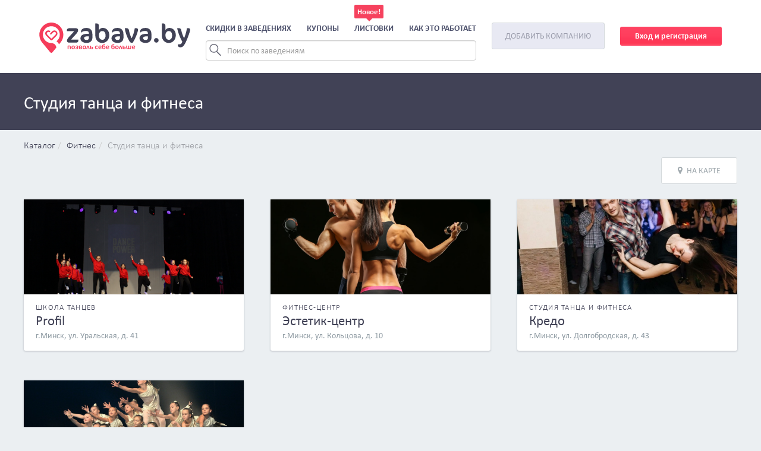

--- FILE ---
content_type: text/html; charset=UTF-8
request_url: https://zabava.by/fitness/studiya-tantsa-i-fitnesa?page=2
body_size: 8668
content:
<!DOCTYPE html>
<html lang="ru">
<head>
    <!-- Google tag (gtag.js) -->
    <script async src="https://www.googletagmanager.com/gtag/js?id=G-0QVVCE9MZ9"></script>
    <script>
    window.dataLayer = window.dataLayer || [];
    function gtag(){dataLayer.push(arguments);}
    gtag('js', new Date());

    gtag('config', 'G-0QVVCE9MZ9');
    </script>
    <meta charset="utf-8"/>
    <meta name="csrf-token" content="MjB9PIsnoBj6V0Ijy0URwUf8Rn7aNr87kXKhio5u"/>
    <title>Студия танца и фитнеса в Минске – адреса, телефоны, отзывы об услугах студии танца и фитнеса</title>
    <meta name="Keywords" content="">
    <meta name="Description" content="Все студии танца и фитнеса Минска с адресами на карте, ☎️ телефонами, ценами, ✉️ отзывами посетителей и фото. Получить скидку в любом заведении можно легко вместе с zabava.by! Удобный поиск студии танца и фитнеса по каталогу! Заходите на сайт!">
    <meta name="google-site-verification" content="gxGtifO0bofPESRm3kyjic2Y-k6VV_IaWw3X69Z-M2w" />
    
		    <meta name="viewport" id="viewport" content="width=device-width"/>
        <script>
            mvp = document.getElementById('viewport');
            function updateViewport() {
                if (screen.width < 481) {
                    mvp.setAttribute('content', 'width=device-width, initial-scale=1');
                } else {
                    mvp.setAttribute('content', 'width=device-width');
                }
            }
            updateViewport();
        </script>
    <link rel="icon" type="image/png" href="https://zabava.by/favicon.png"/>
    <link rel="stylesheet" property='stylesheet'
          href="https://zabava.by/build/app/plugins/fancybox/source/jquery.fancybox.css"/>
    <link rel="stylesheet" href="https://zabava.by/build/app/css/all.css?v=4d120f8268759db49826f1293019030f">
    <link rel="preload" as="font" href="https://zabava.by/build/app/fonts/Roboto-Black.woff" type="font/woff2" crossorigin="anonymous">
    <link rel="preload" as="font" href="https://zabava.by/build/app/fonts/Circe-ExtraBold.ttf" type="font/woff2" crossorigin="anonymous">
    <link rel="preload" as="font" href="https://zabava.by/build/app/fonts/Roboto-Black.woff" type="font/woff2" crossorigin="anonymous">
    <link rel="preload" as="font" href="https://zabava.by/build/app/fonts/Circe-ExtraBold.ttf"  type="font/woff2" crossorigin="anonymous">
	<link rel="preload" as="font" href="https://zabava.by/build/app/fonts/Circe-Regular.otf" type="font/woff2" crossorigin="anonymous">
	<link rel="preload" as="font" href="https://zabava.by/build/app/fonts/CalibriBold.ttf" type="font/woff2" crossorigin="anonymous">
    <link rel="preload" as="font" href="https://zabava.by/build/app/fonts/Circe-Bold.otf" type="font/woff2" crossorigin="anonymous">
    <link rel="preload" as="font" href="https://zabava.by/build/app/fonts/CalibriL.ttf" type="font/woff2" crossorigin="anonymous">
    <link rel="preload" as="font" href="https://zabava.by/build/app/fonts/Calibri.ttf" type="font/woff2" crossorigin="anonymous">
    </head>
<body class="catalogCategoryPage catalogType">
<div class="mainContainer">
    <header>
		<div class="catalogCategoriesBlock" id="catalogCategoriesBlock">
    <div class="bg">
        <div class="container">
            <ul>
                                    <li class="catId-1">
                        <a href="https://zabava.by/restaurant">
                            Рестораны и кафе                        </a>
                    </li>
                                    <li class="catId-2">
                        <a href="https://zabava.by/health-beauty">
                            Красота, здоровье                        </a>
                    </li>
                                    <li class="catId-8">
                        <a href="https://zabava.by/fitness">
                            Фитнес                        </a>
                    </li>
                                    <li class="catId-3">
                        <a href="https://zabava.by/razvlecheniya">
                            Развлечения                        </a>
                    </li>
                                    <li class="catId-6">
                        <a href="https://zabava.by/tourism">
                            Отдых, туризм                        </a>
                    </li>
                                    <li class="catId-4">
                        <a href="https://zabava.by/auto-moto">
                            Авто и мото                        </a>
                    </li>
                                    <li class="catId-9">
                        <a href="https://zabava.by/other">
                            Разное                        </a>
                    </li>
                            </ul>
        </div>
    </div>
</div>

        <div class="container">
            <div class="mobileMenuBtn" id="menuOpen"></div>
            <a href="https://zabava.by" class="logo"></a>
                            <div class="mobileUser">
                    <a href="https://zabava.by/login">
                        <img src="/build/app/img/navbar_profile.svg" alt="profile">
                    </a>
                </div>
                        <div class="mobile-break"></div>
			<div class="menu-search">
                <ul class="mainMenu"><li><a onclick="return false;" id="catalogCategoriesMenuLink" href="#">Скидки в заведениях</a></li><li><a href="https://zabava.by/discounts">Купоны</a></li><li><a class="discountsMenuItem" href="https://listovki.zabava.by/">Листовки</a></li><li><a onclick="showHowItWorks(); return false;" href="#">Как это работает</a></li></ul>
                <div class="menu-search-div">
    <form class="form-inline main-menu-search-form">
        <input id="menuSearchQueryInactive" class="form-control form-control-sm ml-3 w-75 menuSearchQueryInactive" type="text" placeholder="Поиск по заведениям" aria-label="Search">
    </form>
    <div class="active-search" id="active-search">
        <form class="form-inline main-menu-search-form-active">
            <input id="menuSearchQuery" class="form-control form-control-sm ml-3 w-75 menuSearchQuery" type="text" placeholder="Поиск по заведениям" aria-label="Search">
        </form>
        <div class="search-results" id="search-results">
            <div id="menu-suggestions-wrapper" class="menu-suggestions-wrapper">
            </div>
        </div>
    </div>
    <div id="menuDarkBgd" class="menuDarkBg"></div>
</div>
            </div>
            <a href="#" class="btn addCompany" onclick="addCompany();return false;">Добавить
                компанию</a>

			                <div class="login">
                    <a class="btn btn-red" href="https://zabava.by/register">Вход и регистрация</a>
                </div>
			
        </div>

        <div style="display: none;" class="mobileMenu mobile" id="mobileMenu">
            <div class="head">
                <img src="/build/app/img/navbar_back.svg" id="menuClose" alt="nabvar_back">
                <div class="h1">Меню</div>
            </div>
           <div class="mobileMenuContainer">
                <div class="menu-ul">
                    <ul class="mainMenuUl">
                       <li>Скидки в заведениях
                            <ul class="categoriesUl">
                                <li><a href="https://zabava.by/restaurant"><img src="/build/app/img/category_1.svg" alt="restaurants">Рестораны и кафе</a></li>
                                <li><a href="https://zabava.by/health-beauty"><img src="/build/app/img/category_4.svg" alt="beauty">Красота</a></li>
                                <li><a href="https://zabava.by/razvlecheniya"><img src="/build/app/img/category_2.svg" alt="fun">Развлечения</a></li>
                                <li><a href="https://zabava.by/fitness"><img src="/build/app/img/fitness_mobile.svg" class="p5" alt="fitness">Фитнес</a></li>
                                <li><a href="https://zabava.by/auto-moto"><img src="/build/app/img/category_3.svg" alt="auto">Авто и мото</a></li>
                                <li><a href="https://zabava.by/tourism"><img src="/build/app/img/tourism_mobile.svg" class="p5" alt="tourism">Отдых, туризм</a></li>
                                <li><a href="https://zabava.by/other"><img src="/build/app/img/other.svg" class="other" alt="other">Разное</a></li>
                            </ul>
                        </li>
                        <li><a href="https://zabava.by/discounts">Купоны</a></li>
                        <li><a href="https://listovki.zabava.by/">Листовки</a></li>
                        <li>
                            <a href="#" onclick="showHowItWorks(); yaCounter35894795.reachGoal('dobavit-kompaniyu'); return true;">Как это работает</a>
                        </li>
                    </ul>
                </div>
                <div class="about-buttons">
                    <a href="/about">О проекте</a>
                    <a href="https://business.zabava.by">Бизнесу</a>
                </div>
                <div class="addLogin-buttons">
                    <a href="#" class="btn addCompanyBtn" onclick="addCompany(); yaCounter35894795.reachGoal('dobavit-kompaniyu'); return false;">Добавить компанию</a>
                    <a href="https://zabava.by/login" class="btn login">Вход и регистрация</a>
                </div>
           </div>
        </div>
    </header>
    <div class="layout">
        <div class="underHeaderLine">
	<div class="container">
		<h1 class="title">
			Студия танца и фитнеса
		</h1>
	</div>
</div>

<div class="container">
	<ul class="breadcrumb"><li><a href="https://zabava.by/go">Каталог</a></li><li><a href="https://zabava.by/fitness">Фитнес</a></li><li><a href="#content">Студия танца и фитнеса</a></li></ul>
	<div class="actionsLine">
				<a href="https://zabava.by/fitness/map" class="btn btn-filter onMap"><i class="fa fa-map-marker" aria-hidden="true" style="margin-right: 7px"></i>На карте</a>
	</div>
</div>


<div class="container">
	<div class="companyList clearfix">
		<div class="item noDiscount">
				        <a href="https://zabava.by/profil" class="image">
            <img src="https://zabava.by/piximage/grab/575x250/storage/images/catalog/mainImage/8768686e32cb52ec9dfe4e7b92fcd727.png"
                 alt="Школа танцев Profil фото"
                 title="Школа танцев Profil">
        </a>

        <div class="info">
            <div class="leftBlock">
                <!--noindex-->
                <div class="type">Школа танцев</div>
                <!--/noindex-->
				
                <div class="clear"></div>
                <div class="name-rating">
                    <a href="https://zabava.by/profil"
                       class="name">Profil</a>
                                    </div>
            </div>
            <!--noindex-->
            <div class="rightBlock">
                <div class="address">
                    г.Минск, ул. Уральская, д. 41
                </div>
                            </div>
            <!--/noindex-->
        </div>
    </div>
				    	
			        		<div class="item noDiscount">
				        <a href="https://zabava.by/estetic-centr-2" class="image">
            <img src="https://zabava.by/piximage/grab/575x250/storage/images/catalog/mainImage/e125a3666d49db91f9bfc433ecfbae72.png"
                 alt="Фитнес-центр Эстетик-центр фото"
                 title="Фитнес-центр Эстетик-центр">
        </a>

        <div class="info">
            <div class="leftBlock">
                <!--noindex-->
                <div class="type">Фитнес-центр</div>
                <!--/noindex-->
				
                <div class="clear"></div>
                <div class="name-rating">
                    <a href="https://zabava.by/estetic-centr-2"
                       class="name">Эстетик-центр</a>
                                    </div>
            </div>
            <!--noindex-->
            <div class="rightBlock">
                <div class="address">
                    г.Минск, ул. Кольцова, д. 10
                </div>
                            </div>
            <!--/noindex-->
        </div>
    </div>
				    	
			                            		<div class="item treeElement noDiscount">
				        <a href="https://zabava.by/kredo" class="image">
            <img src="https://zabava.by/piximage/grab/575x250/storage/images/catalog/mainImage/c629718e513d753b8c0ba792b7708386.jpg"
                 alt="Студия танца и фитнеса Кредо фото"
                 title="Студия танца и фитнеса Кредо">
        </a>

        <div class="info">
            <div class="leftBlock">
                <!--noindex-->
                <div class="type">Студия танца и фитнеса</div>
                <!--/noindex-->
				
                <div class="clear"></div>
                <div class="name-rating">
                    <a href="https://zabava.by/kredo"
                       class="name">Кредо</a>
                                    </div>
            </div>
            <!--noindex-->
            <div class="rightBlock">
                <div class="address">
                    г.Минск, ул. Долгобродская, д. 43
                </div>
                            </div>
            <!--/noindex-->
        </div>
    </div>
						<div class="clear"></div>
        	    	
			        		<div class="item noDiscount">
				        <a href="https://zabava.by/karamelki" class="image">
            <img src="https://zabava.by/piximage/grab/575x250/storage/images/catalog/mainImage/8bf5cca8c4fd9f810cc290641eae092a.png"
                 alt="Студия танца Карамельки фото"
                 title="Студия танца Карамельки">
        </a>

        <div class="info">
            <div class="leftBlock">
                <!--noindex-->
                <div class="type">Студия танца</div>
                <!--/noindex-->
				
                <div class="clear"></div>
                <div class="name-rating">
                    <a href="https://zabava.by/karamelki"
                       class="name">Карамельки</a>
                                    </div>
            </div>
            <!--noindex-->
            <div class="rightBlock">
                <div class="address">
                    г.Минск, ул. Притыцкого, д. 29, ТРЦ «Тивали»
                </div>
                            </div>
            <!--/noindex-->
        </div>
    </div>
				
	</div>
	<div class="clear"></div>
	<nav>
        <ul class="pagination">
            
                            <li class="page-item">
                    <a class="page-link" href="https://zabava.by/fitness/studiya-tantsa-i-fitnesa" rel="prev" aria-label="&laquo; Previous">&lsaquo;</a>
                </li>
            
            
                            
                
                
                                                                                        <li class="page-item"><a class="page-link" href="https://zabava.by/fitness/studiya-tantsa-i-fitnesa">1</a></li>
                                                                                                <li class="page-item active" aria-current="page"><span class="page-link">2</span></li>
                                                                        
            
                            <li class="page-item disabled" aria-disabled="true" aria-label="Next &raquo;">
                    <span class="page-link" aria-hidden="true">&rsaquo;</span>
                </li>
                    </ul>
    </nav>

	
	</div>
    </div>
</div>
<footer>
    <div class="container footer-container">
        <div class="copyright">Zabava © 2009 - 2026            <div class="clear"></div>
            <a href="mailto:info@zabava.by">info@zabava.by</a>
        </div>
        <div class="footerMenus">
			<ul class="footerMenu1"><li><a href="https://zabava.by/go">Каталог</a></li><li><a class="discountsMenuItem" href="https://zabava.by/discounts">Купоны</a></li><li><a onclick="showHowItWorks(); return false;" href="https://zabava.by">Как это работает</a></li><li><a href="https://zabava.by/insta-lenta">Инста-лента</a></li></ul>
			<ul class="footerMenu2"><li><a href="https://zabava.by/about">О проекте</a></li><li><a href="https://business.zabava.by">Бизнесу</a></li><li><a href="https://zabava.by/news">Новости</a></li><li><a href="https://zabava.by/politika-konfidyncialnosti">Политика конфиденциальности</a></li></ul>
        </div>
        <div class="addcompany-socials-applinks">
            <a href="#" class="btn addCompany" onclick="addCompany();return false;">Добавить компанию</a>
            <div class="app-links">
                <a href="https://play.google.com/store/apps/details?id=tech.miura.zabava" target="_blank" class="google-play" rel="nofollow"><img src="/build/app/img/google_play.png" alt="google play"></a>
                <a href="https://apps.apple.com/ru/app/zabava/id1543178797" target="_blank" class="app-store" rel="nofollow"><img src="/build/app/img/app_store.png" alt="app store"></a>
            </div>
            <div class="social">
                <a href="https://vk.com/zabava_by" onclick="yaCounter35894795.reachGoal('soc-seti'); return true;" target="_blank" class="vk" rel="nofollow"></a>
                <a href="https://www.facebook.com/zabava.by" onclick="yaCounter35894795.reachGoal('soc-seti'); return true;" target="_blank" class="fb" rel="nofollow"></a>
                <a href="https://www.instagram.com/zabava.by/" onclick="yaCounter35894795.reachGoal('soc-seti'); return true;" class="insta" target="_blank" rel="nofollow"></a>
            </div>
        </div>
    </div>
</footer>
<script>
    (function(w,d,u){
            var s=d.createElement('script');s.async=true;s.src=u+'?'+(Date.now()/60000|0);
            var h=d.getElementsByTagName('script')[0];h.parentNode.insertBefore(s,h);
    })(window,document,'https://cdn.bitrix24.ru/b12222806/crm/site_button/loader_2_if0tja.js');
</script>
<script src="https://zabava.by/build/app/js/all.js?v=2fc71871007aebb678f41d2c3ebf6c3e"></script>
<!--Fancybox-->
<link rel="stylesheet" property='stylesheet'
      href="https://zabava.by/build/app/plugins/fancybox/source/helpers/jquery.fancybox-buttons.css"/>
<link rel="stylesheet" property='stylesheet'
      href="https://zabava.by/build/app/plugins/fancybox/source/helpers/jquery.fancybox-thumbs.css"/>
<script src="https://zabava.by/build/app/plugins/fancybox/lib/jquery.mousewheel-3.0.6.pack.js"></script>
<script src="https://zabava.by/build/app/plugins/fancybox/source/jquery.fancybox.pack.js"></script>
<script src="https://zabava.by/build/app/plugins/fancybox/source/helpers/jquery.fancybox-buttons.js"></script>
<script src="https://zabava.by/build/app/plugins/fancybox/source/helpers/jquery.fancybox-thumbs.js"></script>
<script src="https://api-maps.yandex.ru/2.1/?lang=ru_RU"></script>
<!--#Fancybox-->
		<script>
			if ( $(window).width() < 480 ){
				$(' .clear ').remove();
			}
		</script>
	<script>
        $(document).ready(function () {
            let $darkBgd = $('#darkBgd');
            let $menuDarkBgd = $('#menuDarkBgd');
            let $searchQuery = $('#searchQuery');
            let $menuSearchQueryInactive = $('#menuSearchQueryInactive');
            let $menuSearchActive = $('#active-search');
            let $menuSearchQuery = $('#menuSearchQuery');
            let $searchResults = $('#search-results');
            let $mobileMenu = $( '#mobileMenu' );
            const suggestionsWrapper = document.getElementById('suggestions-wrapper');
            const menuSuggestionsWrapper = document.getElementById('menu-suggestions-wrapper');

            $('html').bind('keypress', function(e){
                if (e.keyCode === 13){
                    return false;
                }
            });

            $darkBgd.click(function(){
                $darkBgd.hide();
                $searchQuery.val('');
                suggestionsWrapper.innerHTML = '';
            });

            $menuDarkBgd.click(function(){
                $menuSearchActive.hide();
                $menuDarkBgd.hide();
                $menuSearchQuery.val('');
                $mobileMenu.css('display', 'none');
                menuSuggestionsWrapper.innerHTML = '';
            });

            $searchQuery.on('propertychange input', function (e) {
                let $searchSubmit = $('#searchSubmit');
                if ($(this).val()) {
                    $searchSubmit.removeClass('disabled');
                    $darkBgd.show();
                } else {
                    $searchSubmit.addClass('disabled');
                    $darkBgd.hide();
                }
                yaCounter35894795.reachGoal('poisk'); return true;
            });

            $menuSearchQueryInactive.focus(function () {
                $menuSearchActive.show();
                $menuDarkBgd.show();
                setTimeout(function(){
                    $menuSearchQuery.focus();
                }, 0);
                yaCounter35894795.reachGoal('poisk'); return true;
            });

            const menuSearchField = document.querySelector('.menuSearchQuery');

            let suggestionTimeout;

            const suggestions = (e) => {
                clearTimeout(suggestionTimeout);
                let wrapper;

                if (e.target.id === 'searchQuery') {
                    wrapper = suggestionsWrapper;
                } else if (e.target.id === 'menuSearchQuery') {
                    wrapper = menuSuggestionsWrapper;
                }

                if (e.target.value.length < 2) {
                    wrapper.innerHTML = '';
                    $searchResults.hide();
                    return;
                }

                if (e.target.value.length > 1) {
                    $searchResults.show();
                    wrapper.classList.add('loaded');
                    wrapper.innerHTML = '<div><a href="#" class="nohover"><div><b>Ищем подходящие заведения, подождите...</b></div><img class="loading" src="/build/app/img/loading.gif" alt="searching.."></a></div>';
                }

                let queryLimit = e.target.value.length < 4 ? 5 : 10;

                suggestionTimeout = setTimeout(() =>
                    $.ajax({
                        url: '/ajax/suggestions',
                        dataType: 'json',
                        contentType: 'application/json',
                        data: {
                            query: e.target.value,
                            limit: queryLimit,
                        },
                        success: (res) => {
                            wrapper.innerHTML = '';
                            wrapper.classList.add('loaded');
                            if (res.menuServices.length > 0) {
                                wrapper.innerHTML += '<div class="menu-block"><div class="row-header"><b>В услугах и товарах</b></div>';
                                let servicesHtml = res.menuServices.map(({name, companyName, companyImage, menuImage, url, price, minPrice, userPrice, type, minPriced, ordering}) => {
                                    let imageSrc = '';
                                    let discounted = false;
                                    if (userPrice){
                                        discounted = true;
                                    }
                                    if (menuImage) imageSrc = menuImage;
                                    else if (companyImage === null) {
                                        imageSrc = '/build/app/img/no_photo.png';
                                    } else imageSrc = companyImage;
                                    return `
                                        <div class="menuPart productsPart">
                                            <a href="${url}">
                                                <img src="${imageSrc}">
                                                <div class="infoPart productsInfoPart">
                                                    <b>${name}</b>
                                                    <span class="menuPartPrice">${discounted ? `<div class="discountedPrice">${minPriced ? `от ` : ``} ${userPrice}р. </div>` : ''}
                                                        <div class="${discounted ? 'markedPrice' : ' '} defaultPrice"> ${minPriced ? minPrice : price}р. </div>
                                                    </span>
                                                    <span>В ${type} ${companyName}</span>
                                                </div>
                                            </a>
                                        </div>`
                                }).join('');
                                wrapper.innerHTML += servicesHtml;
                            }
                            if (res.discounts.length > 0) {
                                let discountsHtml = '<div class="menu-block"><div class="row-header"><b>В купонах</b></div>';
                                discountsHtml += res.discounts.map(({id, title, mainImage, url, discount}) => {
                                    return `
                                        <div class="menuPart discountsPart">
                                            <a href="${url}">
                                                <div class="img-discount">
                                                    <img src="${mainImage}">
                                                    <div class="discount">-${discount}%</div>
                                                </div>

                                                <div class="infoPart discountsInfoPart">
                                                    <b>${title}</b>
                                                </div>
                                            </a>
                                        </div>`
                                }).join('');
                                discountsHtml += '</div>';
                                wrapper.innerHTML += discountsHtml;
                            }
                            if (res.companies.length > 0) {
                                let companiesHtml = '<div class="menu-block"><div class="row-header"><b>В заведениях</b></div>';
                                companiesHtml += res.companies.map(({alias, address, companyName, mainImage, type, russianName, discount, ratingTotal}) => {
                                    const url = `https://${window.location.hostname}/${alias}`;
                                    const image = mainImage ? mainImage : '/build/app/img/no_photo.png';
                                    const name = companyName ? (russianName ? `${companyName.replace(/\s*?\([А-Яа-я_-]+\)\s*?/, '')} (${russianName})` : companyName) : (russianName);
                                    return `
                                        <div class="menuPart companiesPart">
                                            <a href="${url}">
                                            <div class="img-discount">
                                                <img src="${image}">
                                                ${discount ? `<div class="discount">-${discount}%</div>` : ``}
                                            </div>
                                            <div class="infoPart companiesInfoPart">
                                                <b>${name}</b>
                                                <span>${type}</span>
                                                <span>${address}</span>
                                            </div>
                                            ${ratingTotal > 0 ? `<div class="rating">${ratingTotal}</div>` : ``}
                                            </a>
                                        </div>`
                                }).join('');
                                companiesHtml += '</div>';
                                wrapper.innerHTML += companiesHtml;
                            }
                            if (res.types.length > 0) {
                                let typesHtml = '<div class="menu-block"><div class="row-header"><b>В типах заведений</b></div>';
                                typesHtml += res.types.map(({id, name, russianName, url}) => {
                                    return `
                                        <div class="menuPart typesPart">
                                            <a href="${url}">
                                            <div class="infoPart typesInfoPart">
                                                <b>${russianName}</b>
                                            </div>
                                            </a>
                                        </div>`
                                }).join('');
                                typesHtml += '</div>';
                                wrapper.innerHTML += typesHtml;
                            }
                        },
                    }), 500);
            };

            if ($('.searchQuery').length){
                document.querySelector('.searchQuery').removeEventListener('keyup', suggestions);
                document.querySelector('.searchQuery').addEventListener('keyup', suggestions);
                document.querySelector('.searchQuery').onfocus = () => suggestionsWrapper.classList.add('active');
                document.querySelector('.searchQuery').onblur = () => suggestionsWrapper.classList.remove('active');
            }

            menuSearchField.removeEventListener('keyup', suggestions);
            menuSearchField.addEventListener('keyup', suggestions);

            menuSearchField.onfocus = () => menuSuggestionsWrapper.classList.add('active');
            menuSearchField.onblur = () => menuSuggestionsWrapper.classList.remove('active');

            $('#collapseSubCategories').on('shown.bs.collapse', function () {
                $('[href="#collapseSubCategories"] span').removeClass('glyphicon-menu-down').addClass('glyphicon-menu-up');
            });
        });
    </script><script>
    $(' #mobilePhoneMenu ').hide();
    // $(' #mobileMenu ').hide();
    function addErrorReport() {
        $.get('https://zabava.by/ajax/errorReport', function (data) {
            $.fancybox.open([{
                content: data,
                wrapCSS: 'modalPage errorReportModal',
                padding: 0,
                helpers: {
                    overlay: {
                        locked: false
                    }
                }
            }])
        })
    }
    function showHowItWorks() {
        $.get('https://zabava.by/ajax/howItWorks', function (data) {
            $.fancybox.open([{
                content: data,
                wrapCSS: 'modalPage howItWorksModal',
                padding: 0,
                helpers: {
                    overlay: {
                        locked: false
                    }
                }
            }])
        })
    }
    function addCompany() {
        $.get('https://zabava.by/ajax/addCompany', function (data) {
            $.fancybox.open([{
                content: data,
                wrapCSS: 'modalPage addCompanyModal',
                padding: 0,
                helpers: {
                    overlay: {
                        locked: false
                    }
                }
            }])
        })
    }
    function sendRatingVote(plus, element) {
        var ratingVotes = $(element).closest('.ratingVotes');
        var id = ratingVotes.data('id');
        var type = ratingVotes.data('type');
        $.post('https://zabava.by/ajax/postSendRatingVote', {plus: plus ? 1 : 0, id: id, type: type}, function (data) {
            if (data.error) {
                if (data.error == 'reloadPage') {
                    alert('Произошла ошибка. Обновите страницу и попробуйте еще раз')
                } else if (data.error == 'noAccess') {
                    alert('Голосовать могут только авторизированные пользователи')
                } else if (data.error == 'alreadyVoted') {
                    alert('Твой голос был учтен ранее')
                } else if (data.error == 'selfVoting') {
                    alert('Ты не можешь ставить голос себе')
                }
            } else {
                var rating = data.rating;
                if (rating > 0) {
                    ratingVotes.removeClass('bad').addClass('good').find('.val').text('+' + rating);
                } else if (rating < 0) {
                    ratingVotes.addClass('bad').removeClass('good').find('.val').text(rating);
                } else {
                    ratingVotes.removeClass('bad').removeClass('good').find('.val').text(rating);
                }
            }
        });
    }

    $(' #menuOpen ').click(function(){
        //$( '#mobileMenu' ).css('display', 'flex');
        $( '#mobileMenu' ).show("fast");
        $( '#menuDarkBgd' ).show();
    });
    $(' #menuClose ').click(function(){
        // $( '#mobileMenu' ).css('display', 'none');
        $( '#mobileMenu' ).hide("fast");
        $( '#menuDarkBgd' ).hide("fast");
    });
    $(' #menuDarkBgd ').click(function(){
        // $( '#mobileMenu' ).css('display', 'none');
        $( '#mobileMenu' ).hide("fast");
        $( '#menuDarkBgd' ).hide("fast");
    });
    if (screen.width < 481) {
        $(' #similarPlacesTop ').removeClass('container')
        $(' #similarPlacesBottom ').removeClass('container');
        // $( '#mobileMenu' ).hide();
   }
</script>
<script>
    var fired = false;

    window.addEventListener('scroll', () => {
        if (fired === false) {
            fired = true;

            setTimeout(() => {
                <!-- Yandex.Metrika counter -->
                (function(m,e,t,r,i,k,a){m[i]=m[i]||function(){(m[i].a=m[i].a||[]).push(arguments)};
                m[i].l=1*new Date();k=e.createElement(t),a=e.getElementsByTagName(t)[0],k.async=1,k.src=r,a.parentNode.insertBefore(k,a)})
                (window, document, "script", "https://mc.yandex.ru/metrika/tag.js", "ym");

                ym(35894795, "init", {
                    clickmap:true,
                    trackLinks:true,
                    accurateTrackBounce:true,
                    webvisor:true,
                    ecommerce:"dataLayer"
                });
                <noscript><div><img src="https://mc.yandex.ru/watch/35894795" style="position:absolute; left:-9999px;" alt="yandexwatch"></div></noscript>
                <!-- /Yandex.Metrika counter -->

                <!-- Facebook Pixel Code -->
                !function(f,b,e,v,n,t,s)
                {if(f.fbq)return;n=f.fbq=function(){n.callMethod?
                n.callMethod.apply(n,arguments):n.queue.push(arguments)};
                if(!f._fbq)f._fbq=n;n.push=n;n.loaded=!0;n.version='2.0';
                n.queue=[];t=b.createElement(e);t.async=!0;
                t.src=v;s=b.getElementsByTagName(e)[0];
                s.parentNode.insertBefore(t,s)}(window, document,'script',
                'https://connect.facebook.net/en_US/fbevents.js');
                fbq('init', '257491964613174');
                fbq('track', 'PageView');
                <noscript><img height="1" width="1" alt="facebook" style="display:none"
                    src="https://www.facebook.com/tr?id=257491964613174&ev=PageView&noscript=1"
                /></noscript>
                <!-- End Facebook Pixel Code -->
            }, 1000)
        }
    });
 </script>
	<!-- Yandex.Metrika counter -->
	<script type="text/javascript">
		(function (d, w, c) {
			(w[c] = w[c] || []).push(function () {
				try {
					w.yaCounter35894795 = new Ya.Metrika({
						id: 35894795,
						clickmap: true,
						trackLinks: true,
						accurateTrackBounce: true,
						webvisor: true
					});
				} catch (e) {
				}
			});

			var n = d.getElementsByTagName("script")[0],
				s = d.createElement("script"),
				f = function () {
					n.parentNode.insertBefore(s, n);
				};
			s.type = "text/javascript";
			s.async = true;
			s.src = "https://mc.yandex.ru/metrika/watch.js";

			if (w.opera == "[object Opera]") {
				d.addEventListener("DOMContentLoaded", f, false);
			} else {
				f();
			}
		})(document, window, "yandex_metrika_callbacks");
	</script>
	<noscript>
		<div><img src="https://mc.yandex.ru/watch/35894795" style="position:absolute; left:-9999px;" alt=""/></div>
	</noscript>
	<!-- /Yandex.Metrika counter -->

	<script>
		(function (i, s, o, g, r, a, m) {
			i['GoogleAnalyticsObject'] = r;
			i[r] = i[r] || function () {
					(i[r].q = i[r].q || []).push(arguments)
				}, i[r].l = 1 * new Date();
			a = s.createElement(o),
				m = s.getElementsByTagName(o)[0];
			a.async = 1;
			a.src = g;
			m.parentNode.insertBefore(a, m)
		})(window, document, 'script', '//www.google-analytics.com/analytics.js', 'ga');

		ga('create', 'UA-66659805-1', 'auto');
		ga('send', 'pageview');
	</script>

	<!-- VK.com-->
	<script type="text/javascript">(window.Image ? (new Image()) : document.createElement('img')).src = location.protocol + '//vk.com/rtrg?r=BJgaH9cq247IttwR9xc*kDj2jkF4S85oeQZEGET11IpFYVAiBh0Zx0pwH3dHd*t8VK8yFa6XvJxqT9zD8m3EFi6Vp4*9xDIpFb8ZcjjG*oibzzDpGc53ORodqGNW5ymhoobhlUhGuZ8E21EF7sfXV0WKffYP1Gc7eK8Z/gFcmOE-';</script>

	<!-- Facebook Pixel Code -->
	<script>
		!function (f, b, e, v, n, t, s) {
			if (f.fbq)return;
			n = f.fbq = function () {
				n.callMethod ?
					n.callMethod.apply(n, arguments) : n.queue.push(arguments)
			};
			if (!f._fbq)f._fbq = n;
			n.push = n;
			n.loaded = !0;
			n.version = '2.0';
			n.queue = [];
			t = b.createElement(e);
			t.async = !0;
			t.src = v;
			s = b.getElementsByTagName(e)[0];
			s.parentNode.insertBefore(t, s)
		}(window,
			document, 'script', 'https://connect.facebook.net/en_US/fbevents.js');

		fbq('init', '281744258843315');
		fbq('track', "PageView");</script>
	<noscript>
		<img height="1" width="1" style="display:none" src="https://www.facebook.com/tr?id=281744258843315&ev=PageView&noscript=1"/>
	</noscript>
	<!-- End Facebook Pixel Code --></body>
</html>


--- FILE ---
content_type: image/svg+xml
request_url: https://zabava.by/build/app/img/search26x27.svg
body_size: 343
content:
<svg xmlns="http://www.w3.org/2000/svg" xmlns:xlink="http://www.w3.org/1999/xlink" preserveAspectRatio="xMidYMid" width="26" height="27" viewBox="0 0 26 27">
  <defs>
    <style>
      .cls-1 {
        fill: #6c6d7b;
        fill-rule: evenodd;
      }
    </style>
  </defs>
  <path d="M25.623,26.809 C25.244,27.134 24.260,26.944 24.260,26.944 L15.713,18.213 C14.093,19.341 12.127,20.007 10.003,20.007 C4.475,20.007 -0.007,15.525 -0.007,9.998 C-0.007,4.470 4.475,-0.011 10.003,-0.011 C15.533,-0.011 20.014,4.470 20.014,9.998 C20.014,12.569 19.036,14.906 17.443,16.678 L25.997,25.476 C25.997,25.476 26.033,26.458 25.623,26.809 ZM18.017,10.006 C18.017,5.589 14.432,2.008 10.010,2.008 C5.589,2.008 2.003,5.589 2.003,10.006 C2.003,14.423 5.589,18.004 10.010,18.004 C14.432,18.004 18.017,14.423 18.017,10.006 Z" class="cls-1"/>
</svg>
